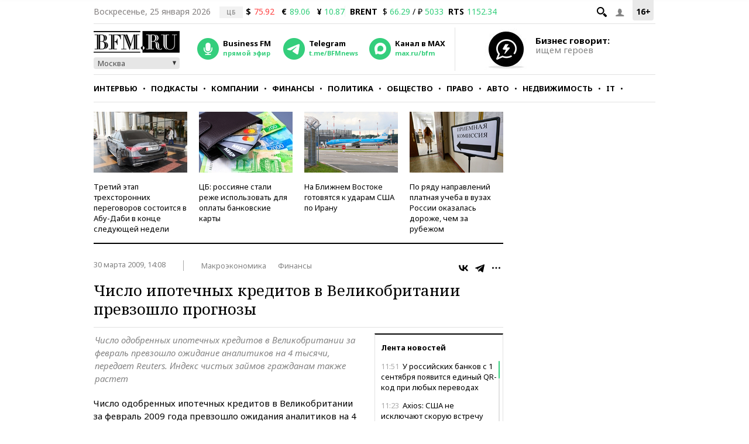

--- FILE ---
content_type: application/javascript
request_url: https://smi2.ru/counter/settings?payload=CMKIAhij6_SivzM6JDRhMjMzMWQ2LTQwYjItNDcyYi1hYjQyLWI4MTYxZGMyYjE3MQ&cb=_callbacks____0mkti6fu7
body_size: 1521
content:
_callbacks____0mkti6fu7("[base64]");